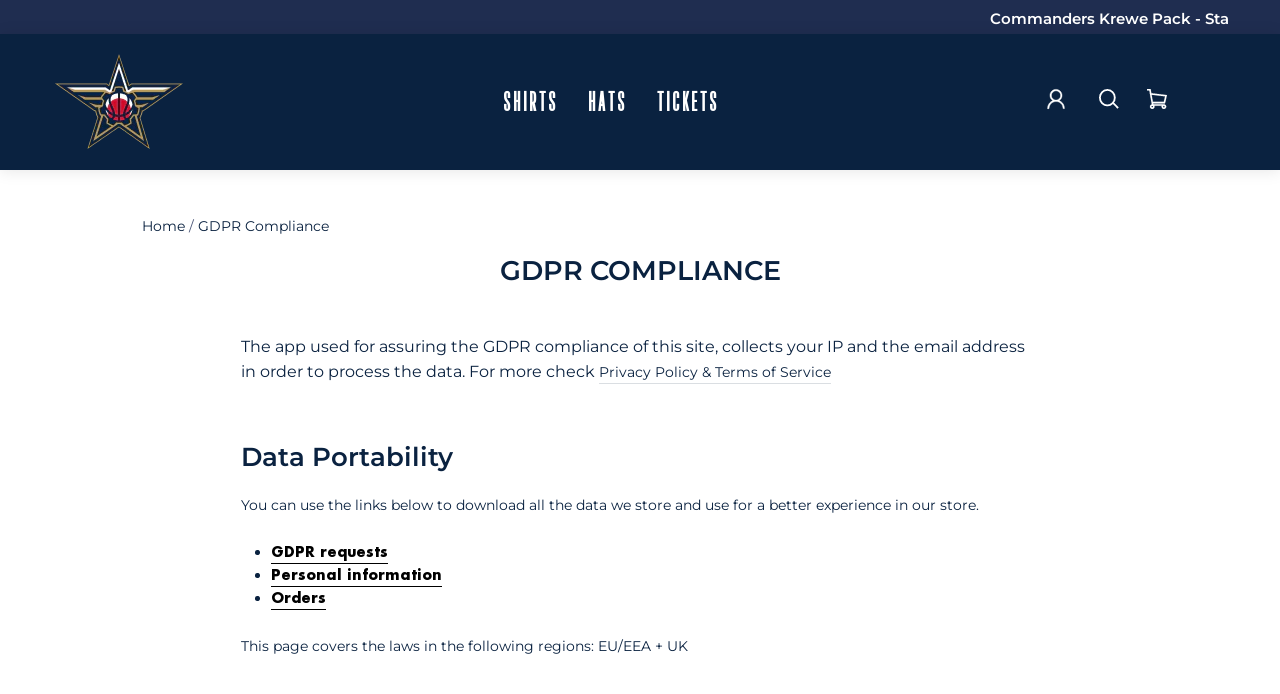

--- FILE ---
content_type: text/css
request_url: https://www.bhamsquadronshop.com/cdn/shop/t/5/assets/blizzard.scss.css?v=164134087628525753491742932447
body_size: 4542
content:
.site-header{box-shadow:0 1px 15px #0000001a}div#shopify-section-header{border:none}.site-nav__link--icon .icon{width:25px;height:25px}button{border-radius:0!important}button.js-drawer-open-collection-filters.btn.btn--tertiary,select#SortBy{border-radius:4px}#CollectionAjaxContent .breadcrumb{margin:1px 0 15px}span.cart-link__bubble.cart-link__bubble--visible{top:0;right:-4px}.desktop,.desktopSlider,.snowSlideBlocksDesktop{display:block}.mobile,.mobileSlider,.snowSlideBlocksMobile{display:none}.announcementBar .slick-list{margin-bottom:-7px}.announcementBar .Container{padding:5px 50px 10px 55px;width:100%;position:relative}.announcementBar .announcementBarShade{width:100%;height:100%;top:0;left:0;position:absolute;z-index:1}.announcementBar .Container .announcementBarContent{width:100%;height:100%;display:block;position:relative;z-index:3}.announcementBar .Container p{margin:0;padding:2px 0 0;float:left}.announcementBar .Container marquee{margin-bottom:-7px;padding:0}.announcementBar .slick-slide{width:100%;margin:0}.announcementBar .slick-prev,.announcementBar .slick-next{display:block;position:absolute;z-index:1000;top:40%!important;height:30px;transform:translateY(-48%);background:none;overflow:hidden}.announcementBar .slick-prev{left:5px!important}.announcementBar .slick-next{right:5px!important}.announcementBar .slick-prev:before,.announcementBar .slick-next:before{font-size:20px;line-height:1em}.announcementBar .slick-next:hover,.announcementBar .slick-next:focus,.announcementBar .slick-prev:hover,.announcementBar .slick-prev:focus{background:none}.timerBox{float:right;width:285px;text-align:right;padding:2px 0 0}.timerBox div{display:inline-block;margin-right:10px}.timerBox div#seconds{margin-right:0}.size-chart-button{display:none}.template-product .size-chart-button{display:block;cursor:pointer;margin:10px 0;color:#000}.template-product .size-chart-button i{display:inline-block;width:15px;height:15px}.size-chart-close-button{position:absolute;top:10px;right:10px;cursor:pointer;color:#000;font-family:SegoePro-Bold,sans-serif;font-weight:400;font-size:15px}.size-chart-overlay{display:none;width:100%;height:100%;position:fixed;background:#000;opacity:.85;z-index:998;top:0;left:0;right:0;bottom:0}.size-chart-popup{display:none;width:500px;max-height:90%;position:fixed;top:50%;transform:translateY(-50%);left:0;right:0;margin-left:auto;margin-right:auto;background:#fff;z-index:999;overflow:scroll}.size-chart-popup::-webkit-scrollbar{display:none}.size-chart-popup-container{margin:40px auto;width:90%}.size-chart-popup-header{max-width:350px;margin:0 auto;text-align:center}.size-chart-popup-header h3{text-transform:capitalize;color:#000}.size-chart-popup-container table{border-collapse:collapse}.size-chart-popup-container table th,.size-chart-popup-container table tr,.size-chart-popup-container table td{border:1px solid #CCCCCC}.size-chart-popup-container table th{background:#ccc;color:#000;text-transform:capitalize;text-align:left}.size-chart-popup-container table tr:nth-child(odd){background:#ccc}.size-chart-popup-container table tr:nth-child(odd) td{color:#000}.size-chart-popup-container table tr:nth-child(2n){background:#fff}.size-chart-popup-container table tr:nth-child(2n) td{color:#000}.size-chart-popup-container table td{background:none;text-align:left}.size-chart-popup-footer{margin:10px 0 0;text-align:center}.size-chart-popup-footer p{margin:0;padding:0}.snowButton{background:#ce0e2d;position:fixed;bottom:20px;z-index:10}.snowButton.left{left:20px}.snowButton.right{right:20px}.snowButtonContainer{position:relative}.snowButton input.makeItSnow{width:100%;height:100%;margin:0;opacity:0;position:absolute;top:0;left:0}.snowButton{width:110px;border-radius:20px;z-index:10;height:auto;padding:2px 0 0}.snowButtonContainer{padding:0;width:90%;height:35px;margin:5px auto}.snowButton svg{width:35px;margin-left:3px}.snowButton label{position:absolute;top:2px;right:0;font-size:15px;font-weight:700;width:55px;line-height:1em;letter-spacing:1px;color:#ce0e2d}.snowButton label span{font-size:13px}.snowButton,.snowfall{display:block}.snowfall{opacity:.99}.snowfall.hidden{visibility:hidden}.site-nav__link-logo{width:75%;-webkit-filter:grayscale(100%);-moz-filter:grayscale(100%);-o-filter:grayscale(100%);-ms-filter:grayscale(100%);filter:grayscale(100%)}.site-nav__link-logo:hover,.site-nav__item:hover .site-nav__link-logo,.site-nav__item:focus .site-nav__link-logo{-webkit-filter:grayscale(0%);-moz-filter:grayscale(0%);-o-filter:grayscale(0%);-ms-filter:grayscale(0%);filter:grayscale(0%)}progress#file{width:100%}.free-shipping-cart{font-size:14.45px;margin-bottom:15px}.free-ship-cart{margin-bottom:0}progress{-webkit-appearance:none}::-webkit-progress-bar{background-color:#ebebeb;border-radius:10px;height:20px}::-webkit-progress-value{background-color:#0a2240;border-radius:10px;height:20px}.desktop{display:block}.mobile{display:none}.slick-dotted.slick-slider{margin-bottom:-8px}.snowSlides{margin-bottom:-7px}.snowSlides a{width:100%;height:100%;position:absolute;z-index:1}.snowSlides img{width:100%}.snowSlidesContainer{position:absolute!important;width:92%;height:75%;top:50%;transform:translateY(-50%);left:0;right:0;margin-left:auto;margin-right:auto}.snowSlidesContent{position:absolute;width:50%;z-index:2}.snowSlidesContainer p{margin:10px 5px;padding:0;line-height:.8em}.snowSlidesContainer button{padding:10px 20px;margin:20px 0 0;font-family:Action NBA Bold,sans-serif}.snowSlidesContainer a{position:static}.snowSlidesContainer .snowSlidesContent-topLeft{top:0;left:0}.snowSlidesContainer .snowSlidesContent-topCenter{top:0;left:0;right:0;margin-left:auto;margin-right:auto}.snowSlidesContainer .snowSlidesContent-topRight{top:0;right:0}.snowSlidesContainer .snowSlidesContent-middleLeft{top:50%;transform:translateY(-50%);left:0}.snowSlidesContainer .snowSlidesContent-middleCenter{top:50%;transform:translateY(-50%);left:0;right:0;margin-left:auto;margin-right:auto}.snowSlidesContainer .snowSlidesContent-middleRight{top:50%;transform:translateY(-50%);right:0}.snowSlidesContainer .snowSlidesContent-bottomLeft{bottom:0;left:0}.snowSlidesContainer .snowSlidesContent-bottomCenter{bottom:0;left:0;right:0;margin-left:auto;margin-right:auto}.snowSlidesContainer .snowSlidesContent-bottomRight{bottom:0;right:0}.snowSlides .slick-dots{position:absolute;bottom:15px;right:4%;width:auto}.snowSlides .slick-dots li button{padding:0;margin:-1px 4px 0;border:none;position:relative}.snowSlides .slick-dots li button:before{border:none;border-radius:100%;opacity:.5;width:8px;height:8px;margin:0}.slick-slider .slick-dots li.slick-active,.slick-slider .slick-dots li.slick-active button,.slick-slider .slick-dots li.slick-active button:before,.product__photo-dots .slick-dots li.slick-active,.product__photo-dots .slick-dots li.slick-active button,.product__photo-dots .slick-dots li.slick-active button:before{margin:0 3px;padding:0;width:10px;height:10px}.snowSlides .slick-dots li.slick-active button:before{opacity:1}.snowSlideBlocks{margin-bottom:30px!important}.snowSlideBlocks .slick-slide{position:relative;overflow:hidden}.snowSlideBlocks .slick-slide a{width:100%;height:100%;position:absolute;z-index:1}.snowSlideBlocks .slick-dots{bottom:-25px}.snowSlideBlocks .slick-dots li,.snowSlideBlocks .slick-dots li button,.snowSlideBlocks .slick-dots li.slick-active,.snowSlideBlocks .slick-dots li.slick-active button,.snowSlideBlocks .slick-dots li.slick-active button:before{padding:0;width:12px;height:12px}.snowSlideBlocks .slick-dots li button:before{background:none;opacity:1;width:100%;height:100%;border:2px solid gray}.snowSlideBlocks .slick-dots li.slick-active button:before{background:gray;border:2px solid gray}.snowSlideBlocks .snowSlideBlockContent{position:absolute;padding:2%}.snowSlideBlocks .snowSlideBlockContent.top-left{top:10px;left:0}.snowSlideBlocks .snowSlideBlockContent.middle-left{top:50%;transform:translateY(-50%);left:0}.snowSlideBlocks .snowSlideBlockContent.bottom-left{bottom:10px;left:0}.snowSlideBlocks .snowSlideBlockContent.top-center{top:10px;left:0;right:0;margin-left:auto;margin-right:auto}.snowSlideBlocks .snowSlideBlockContent.middle-center{top:50%;transform:translateY(-50%);left:0;right:0;margin-left:auto;margin-right:auto}.snowSlideBlocks .snowSlideBlockContent.bottom-center{bottom:10px;left:0;right:0;margin-left:auto;margin-right:auto}.snowSlideBlocks .snowSlideBlockContent.top-right{top:10px;right:0}.snowSlideBlocks .snowSlideBlockContent.middle-right{top:50%;transform:translateY(-50%);right:0}.snowSlideBlocks .snowSlideBlockContent.bottom-right{bottom:10px;right:0}.snowSlideBlocks .snowSlideBlockContent .snowSlideBlockTitle{line-height:1em;margin-bottom:0 0 15px 0;padding:0 0 15px}.snowSlideBlocks .snowSlideBlockContent .snowSlideBlockSubTitle{line-height:1em;margin:0}.snowSlideBlocks .snowSlideBlockContent .snowSlideBlockTitle:after{content:"";width:50px;height:8px;background:url(//cdn.shopify.com/s/files/1/0427/7095/6453/files/xboxHeadingStripe.png?v=1598567073);background-size:100% 100%;background-repeat:no-repeat;display:block;margin-top:15px;left:0;right:0;margin-left:auto;margin-right:auto;position:absolute}.snowSlideBlocks .snowSlideBlockContent button{padding:10px 15px;font-size:12px}.snowSlidesContainer button,.grid__item .snowBlockContent button,.premium-template .grid__item button,.parallax-banner button,.premiumGiftBanner button,span.quick-product__label,.premiumMiddleBanner button,.featured-products .viewAll button,.download-item-content button,.download-footer a.return-link{position:relative}.hero__text-content{z-index:6}.premiumMiddleBanner button,.parallax-banner button,.premiumGiftBanner button,.featured-products .viewAll button{padding:5px 15px}.featured-products .viewAll button{text-transform:uppercase}span.quick-product__label:after{width:100px}.premiumMiddleBanner button:after,.premiumGiftBanner button:after,.premium-template .grid__item button:after,.premium-banner-content button:after,.download-item-content button:after,.download-footer a.return-link:after{bottom:8px}.snowSlidesContainer button:hover:after,.grid__item .snowBlockContent button:hover:after,.premium-template .grid__item button:hover:after,.parallax-banner button:hover:after,.premiumGiftBanner button:hover:after,span.quick-product__label:hover:after,.premiumMiddleBanner button:hover:after,.featured-products .viewAll button:hover:after,.download-item-content button:hover:after,.download-footer a.return-link:hover:after{display:block}.btn:not(.btn--secondary):not(.btn--tertiary):not(.btn--inverse):not(.btn--body):not(.btn--static):hover,.rte .btn:not(.btn--secondary):not(.btn--tertiary):not(.btn--inverse):not(.btn--body):not(.btn--static):hover,.shopify-payment-button .shopify-payment-button__button--unbranded:not(.btn--secondary):not(.btn--tertiary):not(.btn--inverse):not(.btn--body):not(.btn--static):hover,.product-reviews .spr-summary-actions a:not(.btn--secondary):not(.btn--tertiary):not(.btn--inverse):not(.btn--body):not(.btn--static):hover,.product-reviews .spr-button:not(.btn--secondary):not(.btn--tertiary):not(.btn--inverse):not(.btn--body):not(.btn--static):hover{transition:none}.btn:not(.btn--secondary):not(.btn--tertiary):not(.btn--inverse):not(.btn--body):not(.btn--static):after,.rte .btn:not(.btn--secondary):not(.btn--tertiary):not(.btn--inverse):not(.btn--body):not(.btn--static):after,.shopify-payment-button .shopify-payment-button__button--unbranded:not(.btn--secondary):not(.btn--tertiary):not(.btn--inverse):not(.btn--body):not(.btn--static):after,.product-reviews .spr-summary-actions a:not(.btn--secondary):not(.btn--tertiary):not(.btn--inverse):not(.btn--body):not(.btn--static):after,.product-reviews .spr-button:not(.btn--secondary):not(.btn--tertiary):not(.btn--inverse):not(.btn--body):not(.btn--static):after{background-image:none;width:80%;height:3px;background:none;top:inherit;bottom:10px;left:0;right:0;margin-left:auto;margin-right:auto;display:none}.btn.add-to-cart:after,.btn.btn--full:after{width:125px!important}.btn:not(.btn--secondary):not(.btn--tertiary):not(.btn--inverse):not(.btn--body):not(.btn--static):hover:after,.rte .btn:not(.btn--secondary):not(.btn--tertiary):not(.btn--inverse):not(.btn--body):not(.btn--static):hover:after,.shopify-payment-button .shopify-payment-button__button--unbranded:not(.btn--secondary):not(.btn--tertiary):not(.btn--inverse):not(.btn--body):not(.btn--static):hover:after,.product-reviews .spr-summary-actions a:not(.btn--secondary):not(.btn--tertiary):not(.btn--inverse):not(.btn--body):not(.btn--static):hover:after,.product-reviews .spr-button:not(.btn--secondary):not(.btn--tertiary):not(.btn--inverse):not(.btn--body):not(.btn--static):hover:after{display:block;animation-name:none;animation-duration:0s;animation-timing-function:ease;animation-delay:0s;animation-iteration-count:1;animation-direction:normal;animation-fill-mode:none;animation-play-state:running}.quick-product__btn{padding:0}span.quick-product__label{width:100%;height:100%;display:block;padding:8px 5px}.quick-product__btn.sold-out{background:#787878;color:#fff}.quick-product__btn.sold-out span.quick-product__label:after{background:#fff}.quick-product__btn.sold-out span.quick-product__label .right-carat{width:6.5px;fill:#fff}.preorder-message{font-size:13px;background-color:#ebeef0;padding:10px;text-align:center}.item-sku{color:#6a7889;font-size:1em}.add-to-cart{background-color:#0a2240;color:#fff;fill:#fff;font-size:1.7em;max-width:50%}.product-single__description-full{margin:100px 0}.pdp-sku{color:#6a7889;letter-spacing:0;font-size:.75em;font-weight:600}.pdp-sku-text{color:#6a7889;letter-spacing:0;font-size:.75em;font-weight:100}.product-label{display:block;font-size:.875rem;margin:4px 0;padding:2px 6px;max-width:-webkit-fit-content;max-width:-moz-fit-content;max-width:fit-content;border-radius:13px}.add-to-cart.btn--secondary{border:none}.grid-product__tag{font-size:13.4px;position:absolute;top:0;right:0;line-height:1;border-radius:20px;padding:5px 8px;background-color:#107c10;color:#fff;z-index:2;transition:opacity .4s ease}span.grid-product__tag{padding:7px 8px}.grid-product__tag svg{width:13px!important;float:left!important;margin-right:5px!important}span.grid-product__tag.label-personalized{background-color:#009dd1;border:1px solid #009dd1;color:#1b0404}span.grid-product__tag.label-personalized svg{fill:#1b0404}span.grid-product__tag.label-new{background-color:#0a2240;border:1px solid #0a2240;color:#fff}span.grid-product__tag.label-new svg{fill:#fff}span.grid-product__tag.label-new{padding-right:8px}span.grid-product__tag.label-new:after{content:"new";position:absolute;padding:2px 0;top:5px;right:9px;background:#0a2240}span.grid-product__tag.label-bestseller{background-color:#ae4375;border:1px solid #ae4375;color:#fff}span.grid-product__tag.label-bestseller svg{fill:#fff}span.grid-product__tag.label-bestseller{padding-right:12px}span.grid-product__tag.label-bestseller:after{content:"Best Seller";position:absolute;padding:2px 0;top:5px;right:7px;background:#ae4375}span.grid-product__tag.label-exclusive{background-color:#ae4375;border:1px solid #ae4375;color:#fff}span.grid-product__tag.label-exclusive svg{fill:#fff}span.grid-product__tag.label-exclusive{padding-right:12px}span.grid-product__tag.label-exclusive:after{content:"Exclusive";position:absolute;padding:2px 0;top:5px;right:12px;background:#ae4375}span.grid-product__tag.label-preorder{background-color:#d942dd;border:1px solid #d942dd;color:#fff}span.grid-product__tag.label-preorder svg{fill:#fff}span.grid-product__tag.label-preorder{padding-right:17px}span.grid-product__tag.label-preorder:after{content:"Pre-order";position:absolute;padding:2px 0;top:5px;right:12px;background:#d942dd}.grid-product__tag.grid-product__tag--sold-out{background-color:#787878;border:1px solid #787878;color:#fff;padding:7px 10px}.grid-product__tag.grid-product__tag--sold-out svg{fill:#fff}.grid-product__tag.grid-product__tag--sale{background-color:#ce0e2d;border:1px solid #ce0e2d;color:#fff;padding:7px 10px}.grid-product__tag.grid-product__tag--sale svg{fill:#fff}input.snow-form{box-shadow:inset 0 1px #3f3f440d;border-color:#c4cdd5;display:flex;overflow:hidden;background:#fff;margin:.5px;width:100%;font-size:1.4rem;padding:5px 10px;border:1px solid #c4cdd5;border-radius:3px;font-weight:400;line-height:2.4rem;text-transform:initial;letter-spacing:initial}input.snow-form:focus{border:1px solid #222;-webkit-box-shadow:0 0 0 1px #B1000;box-shadow:0 0 0 1px #B1000;outline:0}input::placeholder{color:#95a7b7}label.snow-label{font-weight:400;color:#000}div#infiniteoptions-container{margin-bottom:20px}#infiniteoptions-container p{display:flex;justify-content:space-between;font-size:.65em;margin-top:-8px;margin-bottom:5px;color:#999}#infiniteoptions-container p.profanity-alert{color:#e86c25;font-size:1em;margin-top:10px;display:none}#infiniteoptions-container p.profanity-alert.show{display:block}#infiniteoptions-container p.empty-spaces-alert{color:#cc36ac;font-size:1em;margin-top:10px;display:none}#infiniteoptions-container p.empty-spaces-alert.show{display:block}input.snow-form{margin-bottom:20px}.breadcrumb{text-align:left}.collection-hero{height:auto}.collection-hero__image.lazyloaded{animation:none;transition:none}.collection-hero__image{opacity:1}.grid__item.medium-up--one-fifth.grid__item--sidebar{background:#fff}.subNavigation{text-align:center;width:100%;padding:0;height:50px;position:relative}.subNavigationMobile{display:none}.subNavigation ul{list-style:none;padding:0 20px;margin:0;height:50px}.subNavigation ul li{display:inline-block}.subNavigation ul li a{display:block;padding:0 40px;text-decoration:none;float:left;height:50px;line-height:50px;font-size:14px;position:relative}.subNavigation ul li:hover>a:after{content:"";width:50%;height:2px;background:#eb5929;position:absolute;bottom:10px;left:0;right:0;margin-left:auto;margin-right:auto}.subNavigation ul li:hover>ul{display:block}.subNavigation ul ul{padding:0;text-align:center;display:none;width:100%;position:absolute;top:50px;left:0;border-top:2px solid rgba(0,0,0,.2);z-index:3}.mobileSubHeader{display:none;width:100%}.mobileSubHeader button{width:100%;background:none;color:#fff;border:none;padding:10px 15px;font-size:17px}#mobile-sub-navigation-button svg{width:23px;fill:#fff;margin-left:5px}.mobileSubHeader button:nth-child(2){float:right}.mobileSubHeaderContainer{width:88%;margin:0 auto}h4.nav__sub__cta-title.h5{margin-top:15px}h5,.h5,h6,.h6{text-transform:uppercase;letter-spacing:.1em;font-size:.75em;margin-bottom:10px}a.site-nav__dropdown-link.site-nav__dropdown-link--top-level.hidden,span.mobile-nav__faux-link.hidden{visibility:hidden}.site-nav__dropdown{margin-top:33px}.site-nav__dropdown.megamenu.text-left{margin-top:23px}.mini-grid-container{width:700px;display:flex;flex-wrap:wrap;flex-direction:column;align-content:flex-start;margin-left:5%}.mini-grid-container .mini-grid-row{display:flex}.mini-grid-container .mini-grid-row .mini-grid-item{transform:perspective(1px) translateZ(0);box-shadow:0 0 1px #0000;position:relative;-webkit-transition-duration:.5s;transition-duration:.5s;-webkit-transition-property:transform;transition-property:transform;margin-bottom:10px}.mini-grid-container .mini-grid-row .mini-grid-item:before{pointer-events:none;position:absolute;z-index:-1;content:"";top:100%;left:5%;height:10px;width:90%;opacity:0;background:-webkit-radial-gradient(center,ellipse,rgba(0,0,0,.35) 0%,rgba(0,0,0,0) 80%);background:radial-gradient(ellipse at center,#00000059,#0000 80%);-webkit-transition-duration:.5s;transition-duration:.5s;-webkit-transition-property:transform,opacity;transition-property:transform,opacity}.mini-grid-container .mini-grid-row .mini-grid-item:hover{transform:translateY(-10px);cursor:pointer}.mini-grid-container .mini-grid-row .mini-grid-item:hover:before{opacity:1;-webkit-transform:translateY(10px);transform:translateY(10px)}.mini-grid-link:hover{cursor:pointer}.mini-grid-container{margin-top:40px}.mini-grid-item{width:20%!important;min-height:110px}.mini-grid-image{margin:0 auto;padding:0;width:90%!important}.MegaMenu__Push:nth-child(2) .MegaMenu__PushHeading{margin-top:-10px}.text-center .megamenu .grid .grid__item{float:left}.variant-input-wrap input[type=radio]:checked+label.variant__button-label:not(.color-swatch){box-shadow:none;background-color:#1c1d1d;color:#fff;border-radius:0;font-weight:700}.variant-input-wrap input[type=radio]+label.variant__button-label:not(.color-swatch){box-shadow:0 0 0 1px #6a7889;color:#666;border-radius:0;padding:8px 25px;text-align:center}.variant-input-wrap select{border:1px solid #6a7889;border-radius:0 px}.collapsible-trigger-btn{text-align:left;text-transform:capitalize;font-size:1em;display:block;width:100%;padding:17.14286px 0;letter-spacing:inherit;font-weight:700}.collection-hero__content:before{background-color:transparent!important}.section-header__title{margin-bottom:20px;text-transform:uppercase}.section-header__shadow{position:relative}.collection-hero{height:auto;border-bottom:1px solid #d5d5e0}.fastship-wrapper{margin:20px 0 0;border:1px solid #e6e7e8}.fastship-wrapper .fastship-title{background-color:#fff;width:auto}.fastship-wrapper .fastship-title .fastship-titleTextContainer{padding-top:10px;margin-left:10px;line-height:1.4em}.fastship-titleTextContainer{display:inline-block;font-size:13px}p.fastship-titleText.font-bold{margin:0 0 5px;line-height:3em;font-size:14px}.fastship-icon:before{display:inline-block;content:" ";background-image:url(https://cdn.shopify.com/s/files/1/0349/4936/5892/files/fastship-icon-green.svg?v=1585856786);background-size:35px 35px;height:35px;width:35px;vertical-align:top;margin-right:10px}.giftbox-icon:before{display:inline-block;content:" ";background-image:url(//cdn.shopify.com/s/files/1/0049/1520/0090/files/giftbox.svg?13327);background-size:35px 35px;height:35px;width:35px;vertical-align:top;margin-right:10px}span.fship-bold{color:#007600!important;font-weight:700}span.fastship-icon{line-height:3em}#shopify-section-collection-template .fastship-icon:before{display:inline-block;content:" ";background-image:url(https://cdn.shopify.com/s/files/1/0349/4936/5892/files/fastship-icon-green.svg?v=1585856786);background-size:28px 28px;height:28px;width:28px;vertical-align:top;margin-right:10px}#shopify-section-collection-template span.fastship-icon{line-height:2em;font-size:12px;font-weight:700;color:#007600}#MainContent .fastship-icon:before{display:inline-block;content:" ";background-image:url(https://cdn.shopify.com/s/files/1/0349/4936/5892/files/fastship-icon-green.svg?v=1585856786);background-size:28px 28px;height:28px;width:28px;vertical-align:top;margin-right:10px}#MainContent span.fastship-icon{line-height:2em;font-size:12px;font-weight:700;color:#007600}.fastship-grid{text-align:center}.delay-ship-wrapper{margin:20px 0 0;border:1px solid #e6e7e8}.delay-ship-wrapper .delay-ship-title{background-color:#fff;width:auto}.delay-ship-wrapper .delay-ship-title .delay-ship-titleTextContainer{margin-left:10px;line-height:1.4em;display:inline-block;font-size:13px;padding:10px 0}p.delay-ship-titleText.font-bold{margin:0 0 5px;line-height:3em;font-size:14px}span.fship-bold{color:#007600;font-weight:700}span.delay-ship-icon{line-height:3em}.giftbox-icon{float:left;width:50px}.giftbox-text{float:left;width:85%}.about-collection{padding:20px 0}.about-collection-container{max-width:1200px;margin:0 auto;overflow:hidden}.about-collection-left{width:58%;float:left;position:relative;height:480px}.about-collection-left-container{position:absolute;top:50%;transform:translateY(-50%)}.about-collection-right{float:right;width:475px;height:475px}.left-footer{width:49%;float:left;margin:25px 0 0}.right-footer{width:49%;float:right}.right-footer .payment-icons{text-align:right}.footer__collapsible ul li a{position:relative}.footer__collapsible ul li a:after{content:"";position:absolute;left:0;bottom:0;width:100%;height:2px;background:#eb5929;display:none}.footer__collapsible ul li:hover a:after{display:block}@media screen and (min-width: 1800px){.mini-grid-row{width:100%}}@media screen and (min-width: 1600px){.mini-grid-row{width:80%}}@media screen and (max-width: 1400px){.site-nav__link-logo{width:95%}}@media screen and (max-width: 1250px){.about-collection-container{max-width:93%}.about-collection-left{width:50%}}@media only screen and (min-width: 1160px){ul.site-nav.site-navigation.small--hide{display:flex;align-items:center;max-width:1200px}button.site-nav__link.site-nav__link--icon.js-drawer-open-nav.medium-up--hide{display:none}}@media only screen and (max-width: 1160px){ul.site-nav.site-navigation.small--hide{display:none!important}button.site-nav__link.site-nav__link--icon.js-drawer-open-nav.medium-up--hide{display:inline-block!important}}@media only screen and (min-width: 1100px){.swym-button-bar{margin:0 10px 10px!important}}@media screen and (max-width: 1065px){.about-collection-left{width:45%}}@media screen and (max-width: 1008px){.delay-ship-titleTextContainer{width:100%}}@media screen and (max-width: 960px){.desktop{display:none}.mobile{display:block}img.mobile{width:100%}.sticky-social-icon:hover{width:32px}.sticky-slide-out-message{display:none}.sticky-social-icons-button{position:fixed;right:0;top:80px;z-index:25;background:#eb5929}.sticky-social-icons-button:hover{cursor:pointer}.sticky-social-icons-button svg{padding:2px;width:20px;height:30px;fill:#eee}.sticky-social-icons{top:114px;right:-33px;-webkit-transition:all .25s ease;-moz-transition:all .25s ease;-ms-transition:all .25s ease;-o-transition:all .25s ease;transition:all .25s ease}.sticky-social-icons.open{right:0}.mobileSubHeader{display:block}.subNavigation{display:none}.subNavigationMobile{padding:20px 0}.subNavigationMobile .ui-accordion-header{text-align:center}.subNavigationMobile.ui-accordion .ui-accordion-content{height:auto;text-align:center;width:100%;border:none}.subNavigationMobile span.ui-accordion-header-icon{display:none;width:0;height:0}.subNavigationMobile ul{margin:0}.subNavigationMobile ul li{list-style-type:none;text-align:center}.snowSlidesContainer p:nth-child(1){line-height:1em}.about-collection-left,.about-collection-right{float:none;display:block;width:100%;height:auto}.about-collection-left-container{position:inherit;transform:none}}@media screen and (max-width: 900px){.desktopSlider{display:none}.mobileSlider{display:block}.snowSlides .slick-dots{right:0;left:0;margin-left:auto;margin-right:auto}.snowSlides .mobileSlider .snowSlidesContent{width:50%}.snowSlidesContainer{height:90%}.snowSlidesContainer .snowSlidesContent-top{top:10%}.snowSlidesContainer .snowSlidesContent-middle{bottom:40%}.snowSlidesContainer .snowSlidesContent-bottom{bottom:10px}}@media only screen and (min-width: 768px){.grid-product{margin-bottom:50px}div#fast-ship{text-align:left}}@media screen and (max-width: 768px){.snowSlideBlocksDesktop{display:none}.snowSlideBlocksMobile{display:block}.site-footer .collapsible-content__inner{text-align:left}.right-footer{margin-top:25px}}@media screen and (max-width: 720px){.announcementBar .Container p,.announcementBar .Container .timerBox{display:block;float:none!important;width:100%!important;text-align:center!important;padding:0 0 4px}.premium-template .grid{grid-template-columns:repeat(1,1fr)}.left-footer{width:95%;float:none;margin:20px auto;text-align:center}.right-footer{width:95%;float:none;margin:0 auto 20px}.right-footer .payment-icons{text-align:center}}
/*# sourceMappingURL=/cdn/shop/t/5/assets/blizzard.scss.css.map?v=164134087628525753491742932447 */


--- FILE ---
content_type: text/css
request_url: https://www.bhamsquadronshop.com/cdn/shop/t/5/assets/gift-guide.scss.css?v=163416673087144449631636639142
body_size: 919
content:
.default-text-banner{text-align:center;padding:30px 0 20px;border-top:1px solid #EEE}.default-text-banner-content{width:90%;margin:0 auto}.master-gift-guide-template .page-width{margin:20px auto 0}.master-gift-guide-template .master-banner{width:100%;position:relative;overflow:hidden}.master-gift-guide-template .master-banner img{width:100%}.master-gift-guide-template .masterCollectionButtonContainer{position:relative;min-height:37px}.master-gift-guide-template .featuredProductsTitle{width:100%;text-align:center;padding:20px 0}.master-gift-guide-template .masterFeaturedProducts .grid{display:grid;grid-template-columns:repeat(5,1fr)}.master-gift-guide-template .masterFeaturedProducts .grid .grid__item.medium-up--one-fifth{width:100%}.master-gift-guide-template .masterFeaturedProducts .viewAll{width:100%;margin-top:-50px;margin-bottom:50px;text-align:center}.master-gift-guide-template .masterGridHeader,.master-gift-guide-template .masterGridText{width:100%;text-align:center}.master-gift-guide-template .grid__item{padding-bottom:50px;line-height:1.2em}.master-gift-guide-template .grid__item img{width:100%}.master-gift-guide-template .grid__item .gridItemContainer{position:relative;height:100%;padding-bottom:50px}.master-gift-guide-template .grid__item h2{margin:10px 0 0}.master-gift-guide-template .grid__item p{margin:10px 0 5px}.master-gift-guide-template .grid__item button{position:absolute;bottom:0;left:0;right:0;margin-left:auto;margin-right:auto}.master-gift-guide-template .grid{display:grid;grid-template-columns:repeat(3,1fr)}.master-gift-guide-template .masterGiftBanner{width:100%;display:block;position:relative}.master-gift-guide-template .masterGiftBanner img{width:100%}.master-gift-guide-template .masterGiftBannerContent{width:50%;max-height:90%;position:absolute;line-height:1.2em}.master-gift-guide-template .masterGiftBannerContent.left{left:40px;top:50%;transform:translateY(-50%)}.master-gift-guide-template .masterGiftBannerContent.center{left:0;right:0;margin-left:auto;margin-right:auto;top:50%;transform:translateY(-50%)}.master-gift-guide-template .masterGiftBannerContent.right{right:40px;top:50%;transform:translateY(-50%)}.master-gift-guide-template .grid__item button,.master-gift-guide-template .premium-banner-content button,.master-gift-guide-template .masterMiddleBanner button,.master-gift-guide-template .masterGiftBanner button{padding:10px 15px}.premium-template .page-width{margin:20px auto 0}.premium-template .premium-banner{width:100%;position:relative;overflow:hidden}.premium-template .premium-banner img{width:100%}.premium-template .premiumCollectionButtonContainer{position:relative;min-height:37px}.premium-template .featuredProductsTitle{width:100%;text-align:center;padding:20px 0}.premium-template .premiumFeaturedProducts .grid{display:grid;grid-template-columns:repeat(5,1fr)}.premium-template .premiumFeaturedProducts .grid .grid__item.medium-up--one-fifth{width:100%}.premium-template .premiumFeaturedProducts .viewAll{width:100%;margin-top:-50px;margin-bottom:50px;text-align:center}.premium-template .premiumGridHeader,.premium-template .premiumGridText{width:100%;text-align:center}.premium-template .grid__item{padding-bottom:50px;line-height:1.2em}.premium-template .grid__item img{width:100%}.premium-template .grid__item .gridItemContainer{position:relative;height:100%;padding-bottom:50px}.premium-template .grid__item h2{margin:10px 0 0}.premium-template .grid__item p{margin:10px 0 5px}.premium-template .grid__item button{position:absolute;bottom:0;left:0;right:0;margin-left:auto;margin-right:auto}.premium-template .grid{display:grid;grid-template-columns:repeat(3,1fr)}.premium-template .premiumFeaturedProducts .grid.three{grid-template-columns:repeat(3,1fr);justify-items:center}.premium-template .premiumFeaturedProducts .grid.three .grid__item{width:75%}.premium-template .premiumFeaturedProducts .grid.four{grid-template-columns:repeat(4,1fr);justify-items:center}.premium-template .premiumFeaturedProducts .grid.four .grid__item{width:85%}.premium-template .premiumCollectionSubMessage{width:90%;margin:20px auto 40px;font-size:14px;text-align:center}.premium-template .premiumGiftBanner{width:100%;display:block;position:relative}.premium-template .premiumGiftBanner img{width:100%}.premium-template .premiumGiftBannerContent{width:50%;max-height:90%;position:absolute;line-height:1.2em}.premium-template .premiumGiftBannerContent.left{left:40px;top:50%;transform:translateY(-50%)}.premium-template .premiumGiftBannerContent.center{left:0;right:0;margin-left:auto;margin-right:auto;top:50%;transform:translateY(-50%)}.premium-template .premiumGiftBannerContent.right{right:40px;top:50%;transform:translateY(-50%)}.premium-template .premiumGiftBannerContent .PGB-social-icons{margin:0 auto 20px;list-style-type:none}.premium-template .premiumGiftBannerContent .PGB-icon{display:inline-block;margin-right:10px}.premium-template .premiumGiftBannerContent .PGB-icon svg{margin:0;padding:0;width:30px;height:30px}.premium-template .grid__item button,.premium-template .premium-banner-content button,.premium-template .premiumMiddleBanner button,.premium-template .premiumGiftBanner button{padding:10px 15px}.top-gift-guide-template .top-gift-collection{width:80%;margin:50px auto 0}.top-gift-guide-template .top-gift-collection .ProductItem__Wrapper{margin-bottom:40px}.top-gift-guide-template .top-gift-collection .ProductItem__Wrapper .AspectRatio{width:40%;height:auto;float:left;margin-bottom:30px}.top-gift-guide-template .top-gift-collection .ProductItem__Wrapper .ProductItem__Info{width:55%;float:right;text-align:left}.top-gift-guide-template .top-gift-collection .ProductItem__Wrapper button{padding:10px 15px}.top-gift-guide-template .top-gift-collection .grid__item{padding:0}.top-gift-guide-template .top-gift-collection .grid-product__meta .grid-product__description ul li{margin-bottom:15px}.top-gift-guide-template .top-gift-collection .grid-product-left{width:40%;float:left;position:relative}.top-gift-guide-template .top-gift-collection .grid-product-right{width:55%;float:right}.top-gift-guide-template .top-gift-footer-banner-shade{width:100%;height:100%;position:absolute;top:0;left:0}.top-gift-guide-template .top-gift-footer-banner-content{width:50%;position:absolute;top:50%;transform:translateY(-55%);z-index:2}.top-gift-guide-template .top-gift-footer-banner-content.left{left:40px}.top-gift-guide-template .top-gift-footer-banner-content.center{left:0;right:0;margin-left:auto;margin-right:auto}.top-gift-guide-template .top-gift-footer-banner-content.right{right:40px}.parallax-banner{width:100%}.parallax-banner-container{position:relative;width:90%;height:100%;margin:0 auto;overflow:hidden}.premium-banner-content,.parallax-banner-content{position:absolute;width:520px;top:50%;transform:translateY(-50%);padding:14px 10px 24px}.premium-banner-content.left{left:5%}.premium-banner-content.center{left:0;right:0;margin-left:auto;margin-right:auto}.premium-banner-content.right{right:5%}.premium-banner-content-shade{position:absolute;top:0;left:0;width:100%;height:100%;z-index:-1}.parallax-banner-logo{position:absolute;top:50%;transform:translateY(-50%)}.parallax-banner-logo.left{left:40px}.parallax-banner-logo.center{left:0;right:0;margin-left:auto;margin-right:auto}.parallax-banner-logo.right{right:40px}.subNavigation{text-align:center;width:100%;padding:0;height:50px;position:relative}.subNavigationMobile{display:none}.subNavigation ul{list-style:none;padding:0 20px;margin:0;height:50px}.subNavigation ul li{display:inline-block}.subNavigation ul li a{display:block;padding:0 40px;text-decoration:none;float:left;height:50px;line-height:50px;font-size:14px;position:relative}.subNavigation ul li:hover>a:after{content:"";width:50%;position:absolute;bottom:10px;left:0;right:0;margin-left:auto;margin-right:auto}.subNavigation ul li:hover>ul{display:block}.subNavigation ul ul{padding:0;text-align:center;display:none;width:100%;position:absolute;top:50px;left:0;border-top:2px solid rgba(0,0,0,.2);z-index:3}.mobileSubHeader{display:none;width:100%}.mobileSubHeader button{width:100%;background:none;color:#fff;border:none;padding:10px 15px;font-size:17px}#mobile-sub-navigation-button svg{width:23px;fill:#fff;margin-left:5px}.mobileSubHeader button:nth-child(2){float:right}.mobileSubHeaderContainer{width:88%;margin:0 auto}@media screen and (max-width: 1400px){.premium-banner-content{width:350px}}@media screen and (max-width: 960px){.premium-template .grid{grid-template-columns:repeat(2,1fr)}.premium-template .page-width.featured-products{padding:0 0 0 40px}.premium-template .premiumFeaturedProducts{width:100%;overflow:hidden;overflow-x:scroll}.premium-template .premiumFeaturedProducts .grid{min-width:1200px}.premium-template .premiumFeaturedProducts .grid.plus{grid-template-columns:repeat(10,1fr);min-width:2400px}.premium-template .premiumFeaturedProducts .grid.three .grid__item,.premium-template .premiumFeaturedProducts .grid.four .grid__item{width:100%}.premium-template .premiumGiftBannerContent{width:90%;left:0;right:0;margin-right:auto;margin-left:auto}.premium-template .premiumGiftBannerContent.top{top:20px}.premium-template .premiumGiftBannerContent.middle{top:50%;transform:translateY(-50%)}.premium-template .premiumGiftBannerContent.bottom{bottom:20px}.top-gift-guide-template .premiumGiftBannerContent.left{left:20px}.top-gift-guide-template .premiumGiftBannerContent.right{right:20px}.top-gift-guide-template .top-gift-collection .ProductItem__Wrapper .AspectRatio{width:90%;float:none;display:block;margin:0 auto 20px}.top-gift-guide-template .top-gift-collection .ProductItem__Wrapper .ProductItem__Info{width:90%;float:none;display:block;margin:0 auto;text-align:center}.premium-banner-content,.parallax-banner-content{width:90%}.premium-banner-content{position:relative;width:100%;top:initial;transform:none;right:0;left:0;padding:30px 20px 40px}.premium-banner-content.left{left:0}.premium-banner-content.right{right:0}.parallax-banner-logo.left,.parallax-banner-logo.center,.parallax-banner-logo.right{left:0;right:0;margin-left:auto;margin-right:auto}.mobileSubHeader{display:block}.subNavigation{display:none}.subNavigationMobile{padding:20px 0}.subNavigationMobile .ui-accordion-header{text-align:center}.subNavigationMobile.ui-accordion .ui-accordion-content{height:auto;text-align:center;width:100%;border:none}.subNavigationMobile span.ui-accordion-header-icon{display:none;width:0;height:0}.subNavigationMobile ul{margin:0}.subNavigationMobile ul li{list-style-type:none;margin-bottom:15px;text-align:center}.subNavigationMobile .ui-accordion-header.ui-state-active{background:none}}@media screen and (max-width: 720px){.premium-template .grid{grid-template-columns:repeat(1,1fr)}.top-gift-guide-template .top-gift-collection{width:90%}.top-gift-guide-template .top-gift-collection .grid__item{margin-bottom:50px}.top-gift-guide-template .top-gift-collection .grid-product-left{width:100%;float:none;display:block;margin-bottom:40px}.top-gift-guide-template .top-gift-collection .grid-product-right{width:100%;float:none;display:block}}
/*# sourceMappingURL=/cdn/shop/t/5/assets/gift-guide.scss.css.map?v=163416673087144449631636639142 */


--- FILE ---
content_type: text/css
request_url: https://www.bhamsquadronshop.com/cdn/shop/t/5/assets/custom.scss.css?v=166138341464984106621732633586
body_size: 4113
content:
@font-face{font-family:FuturaLTPro-Bold;src:url(//www.bhamsquadronshop.com/cdn/shop/t/5/assets/FuturaLTPro-Bold.woff?v=134252002351847817391636639113) format("woff")}@font-face{font-family:Action NBA;src:url(//www.bhamsquadronshop.com/cdn/shop/t/5/assets/ActionNBA-Medium-Web.woff?v=14925889855176279591636639107) format("woff"),url() format("woff2")}@font-face{font-family:Action NBA Italic;src:url(//www.bhamsquadronshop.com/cdn/shop/t/5/assets/ActionNBA-MediumItalic-Web.woff?v=107254760212341072941636639108) format("woff"),url() format("woff2")}@font-face{font-family:Action NBA Light;src:url(//www.bhamsquadronshop.com/cdn/shop/t/5/assets/ActionNBA-Light-Web.woff?v=30540562707509674781636639106) format("woff"),url() format("woff2")}@font-face{font-family:Action NBA Light Italic;src:url(//www.bhamsquadronshop.com/cdn/shop/t/5/assets/ActionNBA-LightItalic-Web.woff?v=97898588015781732291636639107) format("woff"),url() format("woff2")}@font-face{font-family:Action NBA Bold;src:url(//www.bhamsquadronshop.com/cdn/shop/t/5/assets/ActionNBA-Bold-Web.woff?v=103282090177420713571636639104) format("woff"),url() format("woff2")}@font-face{font-family:Action NBA Bold Italic;src:url(//www.bhamsquadronshop.com/cdn/shop/t/5/assets/ActionNBA-BoldItalic-Web.woff?v=166298020956536539351636639105) format("woff"),url() format("woff2")}a,p,span,li,.scr-open-size-chart,#HideRecoverPasswordLink{font-family:Montserrat;font-size:14px}.site-nav__item a,.site-nav__item p,.site-nav__item span,.site-nav__item li,.site-nav__item .scr-open-size-chart,.site-nav__item #HideRecoverPasswordLink{font-family:Action NBA Light,sans-serif;font-size:1.7rem;letter-spacing:3px;text-transform:uppercase}.site-nav__item a:hover,.site-nav__item p:hover,.site-nav__item span:hover,.site-nav__item li:hover,.site-nav__item .scr-open-size-chart:hover,.site-nav__item #HideRecoverPasswordLink:hover{color:#fff}.rte a,.rte-setting a{border-bottom:none;color:inherit}.rte a:hover,.rte-setting a:hover{border-bottom:1px solid #8c734b;color:#8c734b}h1,h2,h3,h4,h5,.h1,.h2,.h3,.h4,.h5,.top-gift-guide-template .grid-product__meta .grid-product__title{font-family:Montserrat,sans-serif;letter-spacing:normal}button,.btn.btn--inverse,.btn.btn--full.add-to-cart span,.btn.btn--full.cart__checkout,.btn,.mobile-nav__item--secondary,span.quick-product__label,.premiumMiddleBanner button,h1.hero__title,.parallax-banner h1,.parallax-banner h2,.premiumMiddleBannerTitle{font-family:FuturaLTPro-Bold,sans-serif;letter-spacing:normal;font-size:1em}button .right-carat,.btn.btn--inverse .right-carat,.btn.btn--full.add-to-cart span .right-carat,.btn.btn--full.cart__checkout .right-carat,.btn .right-carat,.mobile-nav__item--secondary .right-carat,span.quick-product__label .right-carat,.premiumMiddleBanner button .right-carat,h1.hero__title .right-carat,.parallax-banner h1 .right-carat,.parallax-banner h2 .right-carat,.premiumMiddleBannerTitle .right-carat{position:relative;top:3px;width:16px;height:16px}a.mobile-nav__link{font-family:Action NBA Light,sans-serif;text-transform:uppercase;letter-spacing:3px;font-size:1.9rem}.collection-hero__content h1{text-transform:uppercase;font-family:Action NBA Bold;letter-spacing:normal}span.quick-product__label{text-transform:uppercase}legend{font-family:Action NBA Bold;font-size:.67em;letter-spacing:.23em;text-transform:uppercase;opacity:.67;visibility:hidden;height:0;padding:0;margin:0}form label,.variant__label[for],.product__quantity label,.ajaxcart__subtotal,.swym-wishlist-cta,.h4.cart__product-name,.cart .h4,.scr-open-size-chart,#CustomerLoginForm label{letter-spacing:.1em!important;text-transform:capitalize!important;font-size:14px!important;font-weight:700}form label span,.variant__label[for] span,.product__quantity label span,.ajaxcart__subtotal span,.swym-wishlist-cta span,.h4.cart__product-name span,.cart .h4 span,.scr-open-size-chart span,#CustomerLoginForm label span{font-weight:700}.h4.cart__product-name{font-size:16px}.site-nav.site-navigation li a{font-family:Action NBA Bold;font-weight:700}.site-nav__dropdown.megamenu .h5 a{font-family:Action NBA Bold}.site-nav__dropdown.megamenu .site-nav__dropdown-link{font-family:Montserrat,sans-serif}.site-nav__dropdown.megamenu .nav__sub__cta-title.h5,.site-nav__dropdown.megamenu .nav__sub__cta-link{text-align:center}.site-nav__dropdown .grid__item h4,.site-nav__dropdown .grid__item .nav__sub__cta-link a{font-family:Action NBA Bold;font-size:13px}.site-nav--has-dropdown.is-focused>a,.site-nav--has-dropdown:hover>a{color:#fff!important}.is-light .site-nav__link:hover span,.header-wrapper.header-wrapper--sticky.is-light .site-nav__item:hover span{color:#fff!important}button.js-drawer-open-collection-filters.btn.btn--tertiary{background:#000;color:#fff;font-family:Action NBA Bold;font-size:1.3rem;text-transform:uppercase;letter-spacing:3px}body.template-page-no-background{background:#fff}.animation-contents{line-height:1.4em}.site-footer,.collection-content{position:relative}.breadcrumb{width:93%;margin:-30px auto 20px;background:#fff}.main-content{overflow:hidden}.page-width{max-width:90%}.right-carat{width:7px;fill:#fff}span.quick-product__label .right-carat{width:6.5px}.right-carat-desktop{display:inline;width:16px;height:16px;fill:#fff}.right-carat-mobile{display:none}.section-header__title{font-size:1.7em}svg.icon-play{top:-6px;margin-right:12px;fill:#8c734b}.premium-banner,.parallax-banner-block,#CollectionHeaderSection{overflow:hidden}.premium-banner img,.parallax-banner{transition:transform 2s;transform:scaleX(2) scaleY(2);animation:fadeInAnimation ease 2s;animation-iteration-count:1;animation-fill-mode:forwards}.premium-banner img.loaded,.parallax-banner.loaded{transform:scaleX(1) scaleY(1)}@keyframes fadeInAnimation{0%{opacity:0}to{opacity:1}}.premium-banner-content img.premium-banner-content-logo{transform:none}.premium-banner-content.loaded{animation:fadeIn ease 4s;-webkit-animation:fadeIn ease 4s;-moz-animation:fadeIn ease 4s;-o-animation:fadeIn ease 4s;-ms-animation:fadeIn ease 4s}@keyframes fadeIn{0%{opacity:0}to{opacity:1}}@-moz-keyframes fadeIn{0%{opacity:0}to{opacity:1}}@-webkit-keyframes fadeIn{0%{opacity:0}to{opacity:1}}@-o-keyframes fadeIn{0%{opacity:0}to{opacity:1}}@-ms-keyframes fadeIn{0%{opacity:0}to{opacity:1}}.arrow-container{position:relative;top:-28px;display:flex;width:100%;z-index:2}.arrow-container .slick-prev,.arrow-container .slick-next{position:absolute}.arrow-container .slick-prev svg,.arrow-container .slick-next svg{width:16px;height:16px}.ajaxcart__subtotal{letter-spacing:normal}#NavDrawer .collapsible-trigger__icon--circle,#NavDrawer .mobile-nav__toggle button{border:none}#NavDrawer .mobile-nav__grandchildlist:before{background:#8c734b}#NavDrawer .mobile-nav__item.appear-animation{border-bottom:1px solid #CCC}#NavDrawer .drawer__fixed-header{padding:0}.cart__product-meta.moved a{font-size:12px;font-family:Action NBA Bold;letter-spacing:normal;border:none;text-transform:capitalize;background:none!important;color:#000!important}.checkout-page .step__sections h2{font-family:Action NBA Bold;font-size:30px;text-transform:uppercase}.site-nav--has-dropdown:hover>a{background:none}.site-nav__dropdown a{background:none}.site-header{padding:0}.site-header .page-width{padding-left:0;margin-left:55px}.header-item{padding:10px 0}.darken{background:#000!important;opacity:1}.site-nav__dropdown.megamenu.text-left{margin-top:75px}.site-nav__dropdown .nav__sub__cta-title.h5{margin:10px 0 0;padding:0;line-height:1em}.site-nav__dropdown .grid__item img:hover{opacity:.5!important}.header-item.header-item--logo{position:relative}.secondaryLogoLink{width:40%;height:100%;position:absolute;top:0;left:0;z-index:7}.logoCarousel{width:110%;margin-left:-5%;position:relative}.logoCarousel h2{width:100%;text-align:center;font-size:1.6125em}.logoCarousel .logoCarouselSlide{max-width:100%;margin:0 auto;padding:0}.logoCarousel .logoCarouselSlide .slick-track{margin-left:-12.5%}.logoCarousel .logoCarouselSlide .slick-slide{display:inline-block;vertical-align:middle;float:none}.logoCarousel .logoCarouselSlide div img{margin:0 auto}.logoCarousel .logoCarouselSlide .carouselLogoHover{display:none}.logoCarousel .logoCarouselSlide .slick-arrow{z-index:2}.logoCarousel .logoCarouselSlide .slick-next:before,.logoCarousel .logoCarouselSlide .slick-prev:before{opacity:1}.logoCarousel .logoCarouselSlide .slick-next{right:6%}.logoCarousel .logoCarouselSlide .slick-prev{left:5%}.hero__text-wrap .h1.hero__title .animation-contents{line-height:1em;letter-spacing:3px;text-transform:uppercase}p.h5{font-family:Action NBA,sans-serif}.hero{z-index:1}.pausePlay{width:auto;height:31px;padding-top:3px;overflow:hidden;position:absolute;z-index:999}.pausePlay button.videoPause{width:35px;float:left}.pausePlay button.videoPlay{width:35px;float:right}p.xgs-slider{position:relative;margin-bottom:7.5px;letter-spacing:3px}.snowBlockTitle{padding-bottom:40px;position:relative;line-height:1em}.snowBlockTitle.left:after{left:0}.snowBlockTitle.center:after{left:0;right:0;margin-left:auto;margin-right:auto}.snowBlockTitle.right:after{right:0}.collapsible-trigger-btn{font-family:Action NBA Bold}.snowSlideBlocksSection{padding-top:40px}.snowSlideBlocks.slick-initialized.slick-slider{padding:40px 0}p.h4.footer__title.small--hide{font-family:Action NBA Bold;font-size:2vw;text-transform:uppercase;letter-spacing:3px}@media screen and (max-width: 768px){.template-index .product__inventory{text-align:center}}.productDash{width:50px;height:8px;background:url(//cdn.shopify.com/s/files/1/0427/7095/6453/files/xboxHeadingStripe.png?v=1598567073);background-size:100% 100%;background-repeat:no-repeat;display:block;margin:15px 0}.template-product .product__price,.product__price{font-family:Action NBA Bold;font-size:2.7rem}.product__price--compare{color:#666}.template-product .product__price.product__price--compare{color:#ccc}.template-product .variant__label,.product__quantity label,.swym-wishlist-cta,#RecoverPasswordForm label{letter-spacing:.8px;font-weight:700}.template-product .variant__label span,.product__quantity label span,.swym-wishlist-cta span,#RecoverPasswordForm label span{font-weight:700}.template-product .scr-open-size-chart{letter-spacing:.6px}.template-product h3{margin-top:15px!important}.template-product .variant-input-wrap label.disabled:after{border-color:#666}.template-product .product-single__description.rte h3{margin-bottom:5px}.template-product .product-single__title{line-height:1.3;font-size:21px}.template-product .fastship-titleTextContainer p span{display:block;height:100%;margin-right:5px}.preorder-template #delay-ship{display:none}.preorder-message{font-size:14px;background-color:#f2f2f2;padding:10px;text-align:left;border-left:4px solid #ce0e2d}.ajaxcart_preorder-message{font-size:14px;line-height:2}.template-product .preorder-template .product-single__description.rte h3{margin-bottom:10px}.product__inventory,.product__quantity>label{font-weight:700}.collection-hero img.image-fit{max-height:400px}.template-product .product-single__meta{width:90%}.brandDescription{width:100%;padding:20px 0}.brandDescriptionContainer{display:flex}.brandDescriptionText{width:75%;float:left;display:flex;justify-content:center;align-content:center;flex-direction:column}.brandDescriptionText.full{width:100%;text-align:center;display:flex;justify-content:center;align-content:center;flex-direction:column}.brandDescriptionTextMobile{display:none}.brandDescriptionImage{width:25%;float:right}#FilterDrawer .h2,#FilterDrawer button{font-family:Action NBA Bold;text-transform:uppercase;letter-spacing:3px}#FilterDrawer .drawer__scrollable button{border-bottom:1px solid #CCC;font-size:1.4em;font-weight:400}#FilterDrawer .collapsible-content__inner{margin-top:20px}.pagination-container{display:inline-block;position:relative}.pagination-container:after{content:"";width:100%;height:1px;background:#ccc;position:absolute;bottom:0;left:0;z-index:0}.pagination-container>span{display:inline-block;vertical-align:middle;line-height:1.8;position:relative}.pagination .next,.pagination .prev{background:none;color:#000;padding:0;margin:0}.pagination .next .icon,.pagination .prev .icon{fill:#000;height:12px;opacity:.5}.pagination .next .icon:hover,.pagination .prev .icon:hover,.pagination .next .icon:focus,.pagination .prev .icon:focus{opacity:1}.pagination span.page.current{opacity:1}.pagination span.page.current:after{content:"";width:100%;height:3px;position:absolute;background:#8c734b;z-index:1;left:0;bottom:0}.windows-template{background:url(https://cdn.shopify.com/s/files/1/0427/7095/6453/files/ThemeBG_1950x2500_b0105885-658d-434d-b301-d7208f87a43a.jpg?v=1605536280);background-repeat:no-repeat;background-position:center center;background-attachment:fixed;background-size:cover}.windows-template .product__price{color:#4098e2}.windows-template .productDash{display:none}.windows-template .product-single__form{margin-top:20px}.windows-template .variant-input-wrap input[type=radio]:checked+label.variant__button-label:not(.color-swatch){background:#6cbbf0}.windows-template .add-to-cart{background:#7b7b7b;color:#fff}.windows-template .add-to-cart:hover{background:#6cbbf0!important}.windows-template .add-to-cart:hover:after{background:#fff!important}.windows-template .add-to-cart svg{fill:#fff}.windows-template .product-single__description.rte a{color:#4098e2}.subFooter{width:100%;height:100px}.subFooter .page-width{height:100%}.subFooterBlock{width:25%;height:100%;float:left;position:relative}.subFooterBlock:nth-child(2){width:50%}.subFooterBlockContainer{width:215px;height:100%;position:relative;margin:0 auto}.subFooterBlock .subFooterLogo{width:100px;position:absolute;top:50%;transform:translateY(-50%);left:0}.subFooterBlock .subFooterLogoTwo{width:100px;position:absolute;top:50%;transform:translateY(-50%);right:0}.subFooterBlock ul{padding:0;text-align:center;position:absolute;top:50%;transform:translateY(-50%);left:0;right:0;margin:0 auto}.subFooterBlock ul li{list-style-type:none;display:inline;font-size:12px;margin-right:10px}.subFooterBlock ul li a{color:#fff}#orange-block{position:absolute;bottom:0;right:0;height:25px;width:23%;min-width:100px;background:#ce0e2d;z-index:29}.gl-logo{position:absolute;top:50%;left:50%;transform:translate(-50%,-50%);opacity:.1}.gl-logo img{transform:scale(1.33)}.footer__newsletter-btn{height:100%;padding:0 20px;background:#8c734b;border:2px solid #8c734b;border-left:2px solid white}.site-footer__linklist>li{font-size:.85rem}.footer__collapsible ul li a:after{background:#ce0e2d!important}.footer-mobile-icons{display:flex;flex-flow:row wrap;justify-content:space-evenly;max-width:350px;margin:auto}.footer-mobile-icons svg{width:24px;height:24px;fill:#eee;transition:all ease-in-out .3s}.footer-mobile-icons svg:hover{transform:scale(1.33);fill:#ce0e2d}.footer-mobile-icons a{z-index:2}.field__input,.edit_checkout .step__footer button{border-radius:0!important}.edit_checkout .step__footer button span{color:#8c734b;font-family:Action NBA Bold;text-transform:uppercase}.social-icons{display:flex;flex-direction:column;position:fixed;top:110px;right:20px;width:50px;min-height:100%;z-index:29}.social-icons #top,.social-icons #bot{height:calc(75vh - 300px);background-color:#eee;width:2px;margin:0 auto;transition:all ease-in-out .3s}.social-icons #top{max-height:25vh;margin-bottom:10px}.social-icons #bot{margin-top:10px}.social-icons a{display:flex}.social-icons svg{fill:#eee;height:24px;width:24px;margin:10px auto;transition:all ease-in-out .3s}.social-icons svg:hover{fill:#ce0e2d!important;transform:scale(1.5);transition:all ease-in-out .3s}.non-stick-icons{position:fixed;right:30px;top:15%;display:flex;flex-direction:column;justify-content:space-evenly;max-height:300px;filter:drop-shadow(0px 8px 4px rgba(0,0,0,.25));z-index:29}.non-stick-icons a{background:#333;padding:6px;border:1px solid transparent;transition:all ease-in-out .3s}.non-stick-icons a svg{position:relative;top:3px;fill:#fff!important}.non-stick-icons a:hover{background:#000;transition:all ease-in-out .3s}.non-stick-icons a:hover svg{fill:#8c734b!important}.d-flex{display:flex}.row{width:100%;height:100%}.double-container{display:flex;flex-direction:column;height:650px}.double-container .icon-centered{display:flex;justify-content:center;position:relative;top:calc(50% - 75px);width:100%;height:0}.double-container .icon-centered svg{width:150px;height:150px;fill:#fff;z-index:4}.double-container .text-block{padding:0 90px}.double-container .text-block h1,.double-container .text-block p{width:100%;margin:0 auto;font-family:FuturaLTPro-Bold,sans-serif}.double-container .text-block button{margin-top:25px}.double-container .centered{position:relative;top:50%;left:50%;transform:translate(-50%,-50%)}.double-container .image-block{height:100%}.double-container .image-block img{position:relative;top:0;right:-1px;width:100%;height:inherit;object-fit:cover}button.shopnba,button.customizer{min-width:200px;width:max-content;margin:5px 10px;padding:5px 20px;background:#fc4c02;background:linear-gradient(270deg,#4b5678,#0a2240)!important;text-transform:uppercase;font-family:Action NBA Bold,sans-serif;color:#fff;font-size:1.8rem;letter-spacing:.177em;white-space:nowrap;filter:drop-shadow(0px 0px 4px rgba(0,0,0,.25));transition:all ease-in-out .3s}button.shopnba:hover,button.customizer:hover{transform:scale(1.07);filter:drop-shadow(0px 8px 4px rgba(0,0,0,.25));transition:all ease-in-out .3s}#heronba{z-index:99}.cart__update{margin:0 10px}button.customizer{background:#000}.quick-product__btn button.shopnba,.quick-product__btn button.customizer{min-width:150px}.swyn-btn-container{margin-top:20px}.swym-button-bar{min-width:50%;margin:10px 5px 5px}.swym-button{background:none!important;padding-bottom:15px!important;border-bottom:0px solid #8c734b!important;transition:all ease-in-out .3s!important}.swym-button:hover{border-bottom:3px solid #8c734b!important;transition:all ease-in-out .3s!important}.button-wrapper{width:500px;flex-wrap:wrap;justify-content:flex-start;flex-flow:column}.btn.swym-button.swym-add-to-wishlist.swym-has-fave-count{background:transparent!important;color:#ce0e2d!important;text-indent:0px!important;padding-right:3px!important;padding-left:0!important}.swym-add-to-wishlist+.swym-fave-count{border:none!important;color:#ce0e2d!important;padding-left:0!important;padding-bottom:0!important;padding-top:13px!important}.swym-add-to-wishlist+.swym-fave-count:before{content:"(";color:#ce0e2d!important}.swym-add-to-wishlist+.swym-fave-count:after{content:")";color:#ce0e2d!important}@media screen and (min-width: 768px){.product-single__meta .shopnba.add-to-cart{margin-left:0!important;min-width:250px}.swym-button-bar.swym-wishlist-button-bar{margin-left:0!important}}@media only screen and (max-width: 768px){.product-single__meta{width:100%!important}.button-wrapper{align-items:center;width:100%!important}}@media screen and (max-width: 1500px){.logoCarouselSlide .slick-next{right:5%}.logoCarouselSlide .slick-prev{left:5%}}@media screen and (max-width: 1100px){.brandDescriptionText{width:60%}.brandDescriptionImage{width:40%}.subFooterBlockContainer{width:70%}.subFooterBlock .subFooterLogo,.subFooterBlock .subFooterLogoTwo{width:47%}}@media screen and (max-width: 960px){.size-chart-popup{width:80%}.logoCarousel{width:140%;margin-left:-20%}.logoCarousel .logoCarouselSlide .slick-track{margin-left:-33.5%}.logoCarousel .logoCarouselSlide .slick-arrow{opacity:0;width:0;height:0}.premium-banner-content.loaded{animation:none}.breadcrumb{margin:-10px auto 20px}.product__photo-dots{padding-top:40px}.productDash{margin:15px auto}.brandDescriptionContainer{flex-wrap:wrap}.brandDescription .brandDescriptionImage{order:1;width:100%;text-align:center}.brandDescription .brandDescriptionText{display:none}.brandDescription .brandDescriptionTextMobile{order:2;width:100%;display:block}.brandDescription .brandDescriptionTextMobile h2{width:100%;margin:10px 0}.subFooter{height:auto;padding:20px 0 30px}.subFooterBlock{width:95%;height:auto;display:block;float:none;margin:10px auto;position:inherit}.subFooterBlockContainer{width:60%}.subFooterBlock ul,.subFooterBlock .subFooterLogo,.subFooterBlock .subFooterLogoTwo{position:inherit;transform:none}.subFooterBlockContainer .subFooterLogo{width:47%;float:left}.subFooterBlockContainer .subFooterLogoTwo{width:47%;float:right}.subFooterBlock ul li{display:inline-block;width:100%;margin-bottom:15px}}@media screen and (max-width: 900px){.right-carat-desktop{display:none}.right-carat-mobile{fill:#8c734b;display:inline}}@media screen and (max-width: 768px){.secondaryLogoLink{width:37%}}@media screen and (max-width: 720px){button.footer__title{font-size:1em;font-family:Montserrat,sans-serif;letter-spacing:3px;text-transform:uppercase}.logoCarousel{width:200%;margin-left:-50%}.logoCarousel .slick-arrow{display:none!important}.double-container{height:780px}.double-container .icon-centered{top:calc(50% - 85px)}.double-container .icon-centered svg{width:100px;height:100px}.double-container .column{flex-direction:column}.double-container .one-half{width:100%;height:420px}.double-container .one-half .image-block img{top:0;height:360px}.double-container .one-half .text-block{min-height:300px;padding:20px}.sticky-header{top:5px!important}.social-icons{display:none}.site-header{padding:0}.site-header .page-width{padding-left:0;margin-left:20px}.button-wrapper{width:300px;justify-content:center}}.noHover{pointer-events:none}span.label-break:after{content:"\a"}span.ajaxcart__product-meta.previewImage{display:none}span.ajaxcart__product-meta.Personalization.ID{margin-top:10px;line-height:1.4}.ajaxcart__product-image img{background:#fff}.ajaxcart__product-image img.standard-image.hide-enter_name{display:block!important}.ajaxcart__product-image img.standard-image.hide-Personalization.ID.hide-previewImage{display:none!important}.ajaxcart__product-name--wrapper{word-break:break-word}.contact-form{text-align:center}.promo-message{padding-top:10px;color:#cd102c;font-weight:700}
/*# sourceMappingURL=/cdn/shop/t/5/assets/custom.scss.css.map?v=166138341464984106621732633586 */


--- FILE ---
content_type: text/javascript
request_url: https://www.bhamsquadronshop.com/cdn/shop/t/5/assets/ada-compliance.js?v=144955923887287909251636639142
body_size: -556
content:
(function($){$(document).ready(function(){$(".snowSlides .slick-track").attr("aria-label","homepage-slider"),$(".hero .slick-track").attr("aria-label","hero-slide"),$(".product__thumb-item").attr("tabindex",-1),$(".product__thumb-item").removeAttr("aria-hidden"),$(".product__photos .slick-track").attr("aria-label","product-photos")})})(jQuery);
//# sourceMappingURL=/cdn/shop/t/5/assets/ada-compliance.js.map?v=144955923887287909251636639142


--- FILE ---
content_type: text/javascript
request_url: https://www.bhamsquadronshop.com/cdn/shop/t/5/assets/blizzard.js?v=68879452114296808381637164337
body_size: 93
content:
(function($){$.noConflict(),$(document).ready(function(){$("a").attr("target",function(){return this.host==location.host?"_self":"_blank"}),$(".size-chart-button").click(function(){$(".size-chart-overlay").fadeIn(500),$(".size-chart-popup").fadeIn(500),$("body").addClass("locked")}),$(".size-chart-close-button, .size-chart-overlay").click(function(){$(".size-chart-overlay").fadeOut(300),$(".size-chart-popup").fadeOut(300),$("body").removeClass("locked")}),$("#mobile-sub-navigation-button").click(function(){$(".subNavigationMobile").toggle("slide",{direction:"up"})}),$(".announcementBar").slick({arrows:!0,loop:!0,adaptiveHeight:!0,slidesToShow:1,slidesToScroll:1,autoplay:!0,autoplaySpeed:6e3}),$(".sticky-social-icons-button").click(function(){$(".sticky-social-icons").toggleClass("open")}),$(".snowSlides").slick({autoplay:!0,autoplaySpeed:5e3,pauseOnHover:!0,dots:!0,arrows:!1,infinite:!0,speed:700,fade:!0,cssEase:"linear",adaptiveHeight:!0,centerMode:!0}),$(".snowSlideBlocks").slick({infinite:!0,slidesToShow:2,slidesToScroll:1,dots:!0,arrows:!1,lazyLoad:"ondemand",responsive:[{breakpoint:768,settings:{slidesToShow:1,slidesToScroll:1}}]}),$(".logoCarouselSlide").slick({slidesToShow:4,slidesToScroll:1,dots:!1,arrows:!1,autoplay:!1,pauseOnHover:!1,infinite:!0,responsive:[{breakpoint:960,settings:{slidesToShow:3,slidesToScroll:1}}]}),$(".logoCarouselPrev").click(function(){$(".logoCarouselSlide").slick("slickPrev")}),$(".logoCarouselNext").click(function(){$(".logoCarouselSlide").slick("slickNext")}),$(".logoCarouselSlide .slick-slide div").each(function(){$(this).find("img").length>=2&&$(this).addClass("has-hover")}),$(".tag-list").filter(function(){return $(this).find("li").length>10}).append('<li class="showMore">Show More</li>'),$(".tag-list li:nth-child(10)").nextAll("li").hide(),$(".showMore").click(function(){$(this).siblings(".tag-list li:nth-child(10)").nextAll("li").slideToggle("slow"),$(this).text(function(i,text){return text==="Show More"?"Show Less":"Show More"})}),$(".videoPause").click(function(){$("video").trigger("pause")}),$(".videoPlay").click(function(){$("video").trigger("play")}),$(".premium-banner img, .premium-banner-content, .parallax-banner, .collection-hero").addClass("loaded")})})(jQuery);
//# sourceMappingURL=/cdn/shop/t/5/assets/blizzard.js.map?v=68879452114296808381637164337
